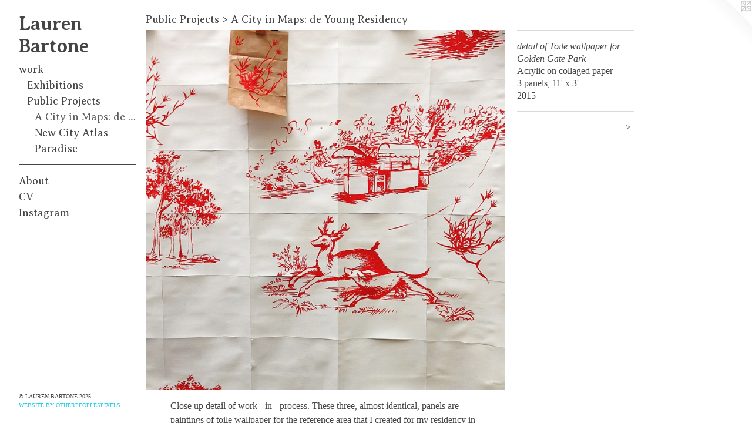

--- FILE ---
content_type: text/html;charset=utf-8
request_url: https://laurenbartone.com/artwork/3699664-detail%20of%20Toile%20wallpaper%20for%20Golden%20Gate%20Park.html
body_size: 3980
content:
<!doctype html><html class="no-js a-image mobile-title-align--center has-mobile-menu-icon--left p-artwork has-page-nav l-bricks mobile-menu-align--center has-wall-text "><head><meta charset="utf-8" /><meta content="IE=edge" http-equiv="X-UA-Compatible" /><meta http-equiv="X-OPP-Site-Id" content="3884" /><meta http-equiv="X-OPP-Revision" content="2417" /><meta http-equiv="X-OPP-Locke-Environment" content="production" /><meta http-equiv="X-OPP-Locke-Release" content="v0.0.141" /><title>Lauren Bartone</title><link rel="canonical" href="https://laurenbartone.com/artwork/3699664-detail%20of%20Toile%20wallpaper%20for%20Golden%20Gate%20Park.html" /><meta content="website" property="og:type" /><meta property="og:url" content="https://laurenbartone.com/artwork/3699664-detail%20of%20Toile%20wallpaper%20for%20Golden%20Gate%20Park.html" /><meta property="og:title" content="detail of Toile wallpaper for Golden Gate Park" /><meta content="width=device-width, initial-scale=1" name="viewport" /><link type="text/css" rel="stylesheet" href="//cdnjs.cloudflare.com/ajax/libs/normalize/3.0.2/normalize.min.css" /><link type="text/css" rel="stylesheet" media="only all" href="//maxcdn.bootstrapcdn.com/font-awesome/4.3.0/css/font-awesome.min.css" /><link type="text/css" rel="stylesheet" media="not all and (min-device-width: 600px) and (min-device-height: 600px)" href="/release/locke/production/v0.0.141/css/small.css" /><link type="text/css" rel="stylesheet" media="only all and (min-device-width: 600px) and (min-device-height: 600px)" href="/release/locke/production/v0.0.141/css/large-bricks.css" /><link type="text/css" rel="stylesheet" media="not all and (min-device-width: 600px) and (min-device-height: 600px)" href="/r17640891700000002417/css/small-site.css" /><link type="text/css" rel="stylesheet" media="only all and (min-device-width: 600px) and (min-device-height: 600px)" href="/r17640891700000002417/css/large-site.css" /><link type="text/css" rel="stylesheet" media="only all and (min-device-width: 600px) and (min-device-height: 600px)" href="//fonts.googleapis.com/css?family=Averia+Serif+Libre:300" /><link type="text/css" rel="stylesheet" media="only all and (min-device-width: 600px) and (min-device-height: 600px)" href="//fonts.googleapis.com/css?family=Averia+Serif+Libre:700" /><link type="text/css" rel="stylesheet" media="not all and (min-device-width: 600px) and (min-device-height: 600px)" href="//fonts.googleapis.com/css?family=Averia+Serif+Libre:300&amp;text=MENUHomewrkAbutCVInsag" /><link type="text/css" rel="stylesheet" media="not all and (min-device-width: 600px) and (min-device-height: 600px)" href="//fonts.googleapis.com/css?family=Averia+Serif+Libre:700&amp;text=Lauren%20Bto" /><script>window.OPP = window.OPP || {};
OPP.modernMQ = 'only all';
OPP.smallMQ = 'not all and (min-device-width: 600px) and (min-device-height: 600px)';
OPP.largeMQ = 'only all and (min-device-width: 600px) and (min-device-height: 600px)';
OPP.downURI = '/x/8/8/4/3884/.down';
OPP.gracePeriodURI = '/x/8/8/4/3884/.grace_period';
OPP.imgL = function (img) {
  !window.lazySizes && img.onerror();
};
OPP.imgE = function (img) {
  img.onerror = img.onload = null;
  img.src = img.getAttribute('data-src');
  //img.srcset = img.getAttribute('data-srcset');
};</script><script src="/release/locke/production/v0.0.141/js/modernizr.js"></script><script src="/release/locke/production/v0.0.141/js/masonry.js"></script><script src="/release/locke/production/v0.0.141/js/respimage.js"></script><script src="/release/locke/production/v0.0.141/js/ls.aspectratio.js"></script><script src="/release/locke/production/v0.0.141/js/lazysizes.js"></script><script src="/release/locke/production/v0.0.141/js/large.js"></script><script src="/release/locke/production/v0.0.141/js/hammer.js"></script><script>if (!Modernizr.mq('only all')) { document.write('<link type="text/css" rel="stylesheet" href="/release/locke/production/v0.0.141/css/minimal.css">') }</script><style>.media-max-width {
  display: block;
}

@media (min-height: 1435px) {

  .media-max-width {
    max-width: 1220.0px;
  }

}

@media (max-height: 1435px) {

  .media-max-width {
    max-width: 85.0vh;
  }

}</style><script>(function(i,s,o,g,r,a,m){i['GoogleAnalyticsObject']=r;i[r]=i[r]||function(){
(i[r].q=i[r].q||[]).push(arguments)},i[r].l=1*new Date();a=s.createElement(o),
m=s.getElementsByTagName(o)[0];a.async=1;a.src=g;m.parentNode.insertBefore(a,m)
})(window,document,'script','//www.google-analytics.com/analytics.js','ga');
ga('create', 'UA-3899203-1', 'auto');
ga('send', 'pageview');</script></head><body><header id="header"><a class=" site-title" href="/home.html"><span class=" site-title-text u-break-word">Lauren Bartone</span><div class=" site-title-media"></div></a><a id="mobile-menu-icon" class="mobile-menu-icon hidden--no-js hidden--large"><svg viewBox="0 0 21 17" width="21" height="17" fill="currentColor"><rect x="0" y="0" width="21" height="3" rx="0"></rect><rect x="0" y="7" width="21" height="3" rx="0"></rect><rect x="0" y="14" width="21" height="3" rx="0"></rect></svg></a></header><nav class=" hidden--large"><ul class=" site-nav"><li class="nav-item nav-home "><a class="nav-link " href="/home.html">Home</a></li><li class="nav-item expanded nav-museum "><a class="nav-link " href="/section/26132.html">work</a><ul><li class="nav-item expanded nav-museum "><a class="nav-link " href="/section/471045-Exhibitions.html">Exhibitions</a><ul><li class="nav-gallery nav-item "><a class="nav-link " href="/section/537727-Ribbon%20Rack%20at%20Sarah%20Shepard%20Gallery.html">Ribbon Rack</a></li><li class="nav-gallery nav-item "><a class="nav-link " href="/section/523151-Residency%20at%20the%20Orto%20Botanico%20di%20Palermo.html">Orto Botanico di Palermo</a></li><li class="nav-item nav-museum "><a class="nav-link " href="/section/517611-De%20Rerum%20Natura%2c%20at%20Park%20Life%20SF.html">De Rerum Natura</a><ul><li class="nav-gallery nav-item "><a class="nav-link " href="/section/517615-De%20Rerum%20Natura.html">De Rerum Natura</a></li><li class="nav-gallery nav-item "><a class="nav-link " href="/section/517614-Split%20Fig.html">Split Fig</a></li><li class="nav-gallery nav-item "><a class="nav-link " href="/section/517613-Fence.html">Fence</a></li><li class="nav-gallery nav-item "><a class="nav-link " href="/section/506111-Swing.html">Swing</a></li><li class="nav-gallery nav-item "><a class="nav-link " href="/section/506113-Sprout.html">Sprout</a></li><li class="nav-gallery nav-item "><a class="nav-link " href="/section/506114-Rosebud.html">Rosebud</a></li><li class="nav-gallery nav-item "><a class="nav-link " href="/section/506112-Stripes.html">Stripes</a></li><li class="nav-gallery nav-item "><a class="nav-link " href="/artwork/5040249-Ivy.html">Ivy</a></li><li class="nav-gallery nav-item "><a class="nav-link " href="/section/517612-Equinox.html">Equinox</a></li><li class="nav-gallery nav-item "><a class="nav-link " href="/artwork/5091522-Mask.html">Mask</a></li><li class="nav-gallery nav-item "><a class="nav-link " href="/section/517617-Gopher%20Snake.html">Gopher Snake</a></li></ul></li><li class="nav-gallery nav-item "><a class="nav-link " href="/section/536642-Fruit%20and%20Fiber.html">Fruit and Fiber</a></li><li class="nav-gallery nav-item "><a class="nav-link " href="/section/471264-Sixteen%20Tons%3a%20College%20of%20Marin%20Gallery.html">Sixteen Tons: College of Marin Gallery</a></li><li class="nav-gallery nav-item "><a class="nav-link " href="/section/507756-From%20the%20Inside.html">From the Inside</a></li></ul></li><li class="nav-item expanded nav-museum "><a class="nav-link " href="/section/537728-Public%20Projects.html">Public Projects</a><ul><li class="nav-gallery nav-item expanded "><a class="selected nav-link " href="/section/410276-A%20City%20in%20Maps%3a%20de%20Young%20Residency.html">A City in Maps: de Young Residency</a></li><li class="nav-gallery nav-item expanded "><a class="nav-link " href="/section/431091-SF%20New%20City%20Atlas%3a%20Art%20on%20Market%20Street%20Poster%20Series.html">New City Atlas</a></li><li class="nav-gallery nav-item expanded "><a class="nav-link " href="/section/448819-Paradise%3a%20Community%20Day%20event%20the%20de%20Young%20.html">Paradise</a></li></ul></li></ul></li><li class="d0 nav-divider hidden--small"></li><li class="nav-flex1 nav-item "><a class="nav-link " href="/page/1-About.html">About</a></li><li class="nav-item nav-flex3 "><a class="nav-link " href="/page/3-CV.html">CV</a></li><li class="nav-outside1 nav-item "><a target="_blank" class="nav-link " href="https://www.instagram.com/lauren_bartone/">Instagram</a></li></ul></nav><div class=" content"><nav class=" hidden--small" id="nav"><header><a class=" site-title" href="/home.html"><span class=" site-title-text u-break-word">Lauren Bartone</span><div class=" site-title-media"></div></a></header><ul class=" site-nav"><li class="nav-item nav-home "><a class="nav-link " href="/home.html">Home</a></li><li class="nav-item expanded nav-museum "><a class="nav-link " href="/section/26132.html">work</a><ul><li class="nav-item expanded nav-museum "><a class="nav-link " href="/section/471045-Exhibitions.html">Exhibitions</a><ul><li class="nav-gallery nav-item "><a class="nav-link " href="/section/537727-Ribbon%20Rack%20at%20Sarah%20Shepard%20Gallery.html">Ribbon Rack</a></li><li class="nav-gallery nav-item "><a class="nav-link " href="/section/523151-Residency%20at%20the%20Orto%20Botanico%20di%20Palermo.html">Orto Botanico di Palermo</a></li><li class="nav-item nav-museum "><a class="nav-link " href="/section/517611-De%20Rerum%20Natura%2c%20at%20Park%20Life%20SF.html">De Rerum Natura</a><ul><li class="nav-gallery nav-item "><a class="nav-link " href="/section/517615-De%20Rerum%20Natura.html">De Rerum Natura</a></li><li class="nav-gallery nav-item "><a class="nav-link " href="/section/517614-Split%20Fig.html">Split Fig</a></li><li class="nav-gallery nav-item "><a class="nav-link " href="/section/517613-Fence.html">Fence</a></li><li class="nav-gallery nav-item "><a class="nav-link " href="/section/506111-Swing.html">Swing</a></li><li class="nav-gallery nav-item "><a class="nav-link " href="/section/506113-Sprout.html">Sprout</a></li><li class="nav-gallery nav-item "><a class="nav-link " href="/section/506114-Rosebud.html">Rosebud</a></li><li class="nav-gallery nav-item "><a class="nav-link " href="/section/506112-Stripes.html">Stripes</a></li><li class="nav-gallery nav-item "><a class="nav-link " href="/artwork/5040249-Ivy.html">Ivy</a></li><li class="nav-gallery nav-item "><a class="nav-link " href="/section/517612-Equinox.html">Equinox</a></li><li class="nav-gallery nav-item "><a class="nav-link " href="/artwork/5091522-Mask.html">Mask</a></li><li class="nav-gallery nav-item "><a class="nav-link " href="/section/517617-Gopher%20Snake.html">Gopher Snake</a></li></ul></li><li class="nav-gallery nav-item "><a class="nav-link " href="/section/536642-Fruit%20and%20Fiber.html">Fruit and Fiber</a></li><li class="nav-gallery nav-item "><a class="nav-link " href="/section/471264-Sixteen%20Tons%3a%20College%20of%20Marin%20Gallery.html">Sixteen Tons: College of Marin Gallery</a></li><li class="nav-gallery nav-item "><a class="nav-link " href="/section/507756-From%20the%20Inside.html">From the Inside</a></li></ul></li><li class="nav-item expanded nav-museum "><a class="nav-link " href="/section/537728-Public%20Projects.html">Public Projects</a><ul><li class="nav-gallery nav-item expanded "><a class="selected nav-link " href="/section/410276-A%20City%20in%20Maps%3a%20de%20Young%20Residency.html">A City in Maps: de Young Residency</a></li><li class="nav-gallery nav-item expanded "><a class="nav-link " href="/section/431091-SF%20New%20City%20Atlas%3a%20Art%20on%20Market%20Street%20Poster%20Series.html">New City Atlas</a></li><li class="nav-gallery nav-item expanded "><a class="nav-link " href="/section/448819-Paradise%3a%20Community%20Day%20event%20the%20de%20Young%20.html">Paradise</a></li></ul></li></ul></li><li class="d0 nav-divider hidden--small"></li><li class="nav-flex1 nav-item "><a class="nav-link " href="/page/1-About.html">About</a></li><li class="nav-item nav-flex3 "><a class="nav-link " href="/page/3-CV.html">CV</a></li><li class="nav-outside1 nav-item "><a target="_blank" class="nav-link " href="https://www.instagram.com/lauren_bartone/">Instagram</a></li></ul><footer><div class=" copyright">© LAUREN BARTONE 2025</div><div class=" credit"><a href="http://otherpeoplespixels.com/ref/laurenbartone.com" target="_blank">Website by OtherPeoplesPixels</a></div></footer></nav><main id="main"><a class=" logo hidden--small" href="http://otherpeoplespixels.com/ref/laurenbartone.com" title="Website by OtherPeoplesPixels" target="_blank"></a><div class=" page clearfix media-max-width"><h1 class="parent-title title"><a class=" title-segment hidden--small" href="/section/537728-Public%20Projects.html">Public Projects</a><span class=" title-sep hidden--small"> &gt; </span><a class=" title-segment" href="/section/410276-A%20City%20in%20Maps%3a%20de%20Young%20Residency.html">A City in Maps: de Young Residency</a></h1><div class=" media-and-info"><div class=" page-media-wrapper media"><a class=" page-media" title="detail of Toile wallpaper for Golden Gate Park" href="/artwork/3702414-Toile%20for%20Golden%20Gate%20Park.html" id="media"><img data-aspectratio="1220/1220" class="u-img " alt="detail of Toile wallpaper for Golden Gate Park" src="//img-cache.oppcdn.com/fixed/3884/assets/lxROsqlDgUy38kZ7.jpg" srcset="//img-cache.oppcdn.com/img/v1.0/s:3884/t:QkxBTksrVEVYVCtIRVJF/p:12/g:tl/o:2.5/a:50/q:90/2520x1220-lxROsqlDgUy38kZ7.jpg/1220x1220/b1a752bf55bc3fbd8b02bcc5b0f9cd3e.jpg 1220w,
//img-cache.oppcdn.com/img/v1.0/s:3884/t:QkxBTksrVEVYVCtIRVJF/p:12/g:tl/o:2.5/a:50/q:90/1640x830-lxROsqlDgUy38kZ7.jpg/830x830/b4890b92458383becd75513681a3453c.jpg 830w,
//img-cache.oppcdn.com/img/v1.0/s:3884/t:QkxBTksrVEVYVCtIRVJF/p:12/g:tl/o:2.5/a:50/q:90/1400x720-lxROsqlDgUy38kZ7.jpg/720x720/b4fcfd4d7c1eefa1845ce2521816ec2c.jpg 720w,
//img-cache.oppcdn.com/img/v1.0/s:3884/t:QkxBTksrVEVYVCtIRVJF/p:12/g:tl/o:2.5/a:50/q:90/984x588-lxROsqlDgUy38kZ7.jpg/588x588/cecc3068eaa3fe1726294e56f1ff602c.jpg 588w,
//img-cache.oppcdn.com/fixed/3884/assets/lxROsqlDgUy38kZ7.jpg 480w" sizes="(max-device-width: 599px) 100vw,
(max-device-height: 599px) 100vw,
(max-width: 480px) 480px,
(max-height: 480px) 480px,
(max-width: 588px) 588px,
(max-height: 588px) 588px,
(max-width: 720px) 720px,
(max-height: 720px) 720px,
(max-width: 830px) 830px,
(max-height: 830px) 830px,
1220px" /></a><a class=" zoom-corner" style="display: none" id="zoom-corner"><span class=" zoom-icon fa fa-search-plus"></span></a><div class="share-buttons a2a_kit social-icons hidden--small" data-a2a-title="detail of Toile wallpaper for Golden Gate Park" data-a2a-url="https://laurenbartone.com/artwork/3699664-detail%20of%20Toile%20wallpaper%20for%20Golden%20Gate%20Park.html"></div></div><div class=" info border-color"><div class=" wall-text border-color"><div class=" wt-item wt-title">detail of Toile wallpaper for Golden Gate Park</div><div class=" wt-item wt-media">Acrylic on collaged paper</div><div class=" wt-item wt-dimensions">3 panels, 11' x 3'</div><div class=" wt-item wt-date">2015</div></div><div class=" page-nav hidden--small border-color clearfix"><a class=" next" id="artwork-next" href="/artwork/3702414-Toile%20for%20Golden%20Gate%20Park.html"><span class=" m-hover-show">next</span> &gt;</a></div></div></div><div class="description description-2 wordy t-multi-column u-columns-1 u-break-word border-color hr-before--small"><p>Close up detail of work - in - process. These three, almost identical, panels are paintings of toile wallpaper for the reference area that I created for my residency in the Kimball gallery at the de Young. The content of each panel incorporates both traditional and contemporary references to idealized nature, public space, leisure time, and Golden Gate Park itself. The panels are made of old promotional flyers from the de Young, taped together and primed. I painted each image in red paint on top, repeating the same design on each panel. The paintings are therefore very similar, but not exact copies of each other.</p></div><div class="share-buttons a2a_kit social-icons hidden--large" data-a2a-title="detail of Toile wallpaper for Golden Gate Park" data-a2a-url="https://laurenbartone.com/artwork/3699664-detail%20of%20Toile%20wallpaper%20for%20Golden%20Gate%20Park.html"></div></div></main></div><footer><div class=" copyright">© LAUREN BARTONE 2025</div><div class=" credit"><a href="http://otherpeoplespixels.com/ref/laurenbartone.com" target="_blank">Website by OtherPeoplesPixels</a></div></footer><div class=" modal zoom-modal" style="display: none" id="zoom-modal"><style>@media (min-aspect-ratio: 1/1) {

  .zoom-media {
    width: auto;
    max-height: 1220px;
    height: 100%;
  }

}

@media (max-aspect-ratio: 1/1) {

  .zoom-media {
    height: auto;
    max-width: 1220px;
    width: 100%;
  }

}
@supports (object-fit: contain) {
  img.zoom-media {
    object-fit: contain;
    width: 100%;
    height: 100%;
    max-width: 1220px;
    max-height: 1220px;
  }
}</style><div class=" zoom-media-wrapper"><img onerror="OPP.imgE(this);" onload="OPP.imgL(this);" data-src="//img-cache.oppcdn.com/fixed/3884/assets/lxROsqlDgUy38kZ7.jpg" data-srcset="//img-cache.oppcdn.com/img/v1.0/s:3884/t:QkxBTksrVEVYVCtIRVJF/p:12/g:tl/o:2.5/a:50/q:90/2520x1220-lxROsqlDgUy38kZ7.jpg/1220x1220/b1a752bf55bc3fbd8b02bcc5b0f9cd3e.jpg 1220w,
//img-cache.oppcdn.com/img/v1.0/s:3884/t:QkxBTksrVEVYVCtIRVJF/p:12/g:tl/o:2.5/a:50/q:90/1640x830-lxROsqlDgUy38kZ7.jpg/830x830/b4890b92458383becd75513681a3453c.jpg 830w,
//img-cache.oppcdn.com/img/v1.0/s:3884/t:QkxBTksrVEVYVCtIRVJF/p:12/g:tl/o:2.5/a:50/q:90/1400x720-lxROsqlDgUy38kZ7.jpg/720x720/b4fcfd4d7c1eefa1845ce2521816ec2c.jpg 720w,
//img-cache.oppcdn.com/img/v1.0/s:3884/t:QkxBTksrVEVYVCtIRVJF/p:12/g:tl/o:2.5/a:50/q:90/984x588-lxROsqlDgUy38kZ7.jpg/588x588/cecc3068eaa3fe1726294e56f1ff602c.jpg 588w,
//img-cache.oppcdn.com/fixed/3884/assets/lxROsqlDgUy38kZ7.jpg 480w" data-sizes="(max-device-width: 599px) 100vw,
(max-device-height: 599px) 100vw,
(max-width: 480px) 480px,
(max-height: 480px) 480px,
(max-width: 588px) 588px,
(max-height: 588px) 588px,
(max-width: 720px) 720px,
(max-height: 720px) 720px,
(max-width: 830px) 830px,
(max-height: 830px) 830px,
1220px" class="zoom-media lazyload hidden--no-js " alt="detail of Toile wallpaper for Golden Gate Park" /><noscript><img class="zoom-media " alt="detail of Toile wallpaper for Golden Gate Park" src="//img-cache.oppcdn.com/fixed/3884/assets/lxROsqlDgUy38kZ7.jpg" /></noscript></div></div><div class=" offline"></div><script src="/release/locke/production/v0.0.141/js/small.js"></script><script src="/release/locke/production/v0.0.141/js/artwork.js"></script><script>window.oppa=window.oppa||function(){(oppa.q=oppa.q||[]).push(arguments)};oppa('config','pathname','production/v0.0.141/3884');oppa('set','g','true');oppa('set','l','bricks');oppa('set','p','artwork');oppa('set','a','image');oppa('rect','m','media','main');oppa('send');</script><script async="" src="/release/locke/production/v0.0.141/js/analytics.js"></script><script src="https://otherpeoplespixels.com/static/enable-preview.js"></script></body></html>

--- FILE ---
content_type: text/css;charset=utf-8
request_url: https://laurenbartone.com/r17640891700000002417/css/large-site.css
body_size: 461
content:
body {
  background-color: #FFFFFF;
  font-weight: normal;
  font-style: normal;
  font-family: "Georgia", serif;
}

body {
  color: #454545;
}

main a {
  color: #25cde4;
}

main a:hover {
  text-decoration: underline;
  color: #52d7ea;
}

main a:visited {
  color: #52d7ea;
}

.site-title, .mobile-menu-icon {
  color: #454545;
}

.site-nav, .mobile-menu-link, nav:before, nav:after {
  color: #454545;
}

.site-nav a {
  color: #454545;
}

.site-nav a:hover {
  text-decoration: none;
  color: #5e5e5e;
}

.site-nav a:visited {
  color: #454545;
}

.site-nav a.selected {
  color: #5e5e5e;
}

.site-nav:hover a.selected {
  color: #454545;
}

footer {
  color: #454545;
}

footer a {
  color: #25cde4;
}

footer a:hover {
  text-decoration: underline;
  color: #52d7ea;
}

footer a:visited {
  color: #52d7ea;
}

.title, .news-item-title, .flex-page-title {
  color: #454545;
}

.title a {
  color: #454545;
}

.title a:hover {
  text-decoration: none;
  color: #5e5e5e;
}

.title a:visited {
  color: #454545;
}

.hr, .hr-before:before, .hr-after:after, .hr-before--small:before, .hr-before--large:before, .hr-after--small:after, .hr-after--large:after {
  border-top-color: #ababab;
}

.button {
  background: #25cde4;
  color: #FFFFFF;
}

.social-icon {
  background-color: #454545;
  color: #FFFFFF;
}

.welcome-modal {
  background-color: #FFFFFF;
}

.share-button .social-icon {
  color: #454545;
}

.site-title {
  font-family: "Averia Serif Libre", sans-serif;
  font-style: normal;
  font-weight: 700;
}

.site-nav {
  font-family: "Averia Serif Libre", sans-serif;
  font-style: normal;
  font-weight: 300;
}

.section-title, .parent-title, .news-item-title, .link-name, .preview-placeholder, .preview-image, .flex-page-title {
  font-family: "Averia Serif Libre", sans-serif;
  font-style: normal;
  font-weight: 300;
}

body {
  font-size: 16px;
}

.site-title {
  font-size: 32px;
}

.site-nav {
  font-size: 18px;
}

.title, .news-item-title, .link-name, .flex-page-title {
  font-size: 18px;
}

.border-color {
  border-color: hsla(0, 0%, 27.058823%, 0.2);
}

.p-artwork .page-nav a {
  color: #454545;
}

.p-artwork .page-nav a:hover {
  text-decoration: none;
  color: #454545;
}

.p-artwork .page-nav a:visited {
  color: #454545;
}

.wordy {
  text-align: left;
}

--- FILE ---
content_type: text/css;charset=utf-8
request_url: https://laurenbartone.com/r17640891700000002417/css/small-site.css
body_size: 342
content:
body {
  background-color: #FFFFFF;
  font-weight: normal;
  font-style: normal;
  font-family: "Georgia", serif;
}

body {
  color: #454545;
}

main a {
  color: #25cde4;
}

main a:hover {
  text-decoration: underline;
  color: #52d7ea;
}

main a:visited {
  color: #52d7ea;
}

.site-title, .mobile-menu-icon {
  color: #454545;
}

.site-nav, .mobile-menu-link, nav:before, nav:after {
  color: #454545;
}

.site-nav a {
  color: #454545;
}

.site-nav a:hover {
  text-decoration: none;
  color: #5e5e5e;
}

.site-nav a:visited {
  color: #454545;
}

.site-nav a.selected {
  color: #5e5e5e;
}

.site-nav:hover a.selected {
  color: #454545;
}

footer {
  color: #454545;
}

footer a {
  color: #25cde4;
}

footer a:hover {
  text-decoration: underline;
  color: #52d7ea;
}

footer a:visited {
  color: #52d7ea;
}

.title, .news-item-title, .flex-page-title {
  color: #454545;
}

.title a {
  color: #454545;
}

.title a:hover {
  text-decoration: none;
  color: #5e5e5e;
}

.title a:visited {
  color: #454545;
}

.hr, .hr-before:before, .hr-after:after, .hr-before--small:before, .hr-before--large:before, .hr-after--small:after, .hr-after--large:after {
  border-top-color: #ababab;
}

.button {
  background: #25cde4;
  color: #FFFFFF;
}

.social-icon {
  background-color: #454545;
  color: #FFFFFF;
}

.welcome-modal {
  background-color: #FFFFFF;
}

.site-title {
  font-family: "Averia Serif Libre", sans-serif;
  font-style: normal;
  font-weight: 700;
}

nav {
  font-family: "Averia Serif Libre", sans-serif;
  font-style: normal;
  font-weight: 300;
}

.wordy {
  text-align: left;
}

.site-title {
  font-size: 2.1875rem;
}

footer .credit a {
  color: #454545;
}

--- FILE ---
content_type: text/css; charset=utf-8
request_url: https://fonts.googleapis.com/css?family=Averia+Serif+Libre:300&text=MENUHomewrkAbutCVInsag
body_size: -381
content:
@font-face {
  font-family: 'Averia Serif Libre';
  font-style: normal;
  font-weight: 300;
  src: url(https://fonts.gstatic.com/l/font?kit=neIVzD2ms4wxr6GvjeD0X88SHPyX2xYGCSmqxKcsdrOFeiioJfxp77ZBeUgnqtaWXrQQf3HDg2E&skey=e679fe809815f8e7&v=v19) format('woff2');
}


--- FILE ---
content_type: text/css; charset=utf-8
request_url: https://fonts.googleapis.com/css?family=Averia+Serif+Libre:700&text=Lauren%20Bto
body_size: -438
content:
@font-face {
  font-family: 'Averia Serif Libre';
  font-style: normal;
  font-weight: 700;
  src: url(https://fonts.gstatic.com/l/font?kit=neIVzD2ms4wxr6GvjeD0X88SHPyX2xYGGS6qxKcsdrOFZkmpLNVFzJdmW1w&skey=af4fc39b5a4d449a&v=v19) format('woff2');
}


--- FILE ---
content_type: text/plain
request_url: https://www.google-analytics.com/j/collect?v=1&_v=j102&a=5851894&t=pageview&_s=1&dl=https%3A%2F%2Flaurenbartone.com%2Fartwork%2F3699664-detail%2520of%2520Toile%2520wallpaper%2520for%2520Golden%2520Gate%2520Park.html&ul=en-us%40posix&dt=Lauren%20Bartone&sr=1280x720&vp=1280x720&_u=IEBAAEABAAAAACAAI~&jid=374787325&gjid=618393957&cid=439611465.1768784690&tid=UA-3899203-1&_gid=1620352896.1768784690&_r=1&_slc=1&z=513352528
body_size: -451
content:
2,cG-JQPVKXKWRH